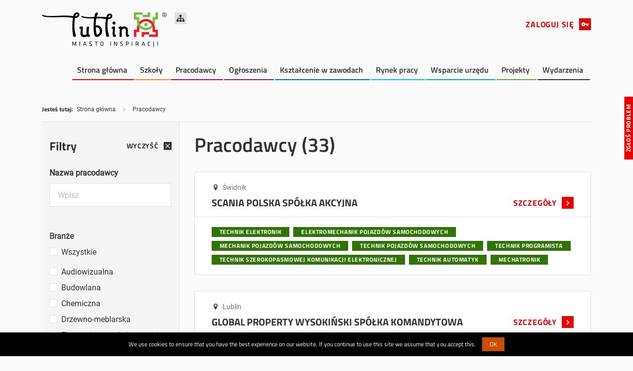

--- FILE ---
content_type: text/html; charset=UTF-8
request_url: https://zawodowcy.lublin.eu/employer
body_size: 6965
content:
<!DOCTYPE html>
<html lang="pl">
<head>
    <meta charset="utf-8">
    <meta http-equiv="X-UA-Compatible" content="IE=edge">
    <meta name="viewport" content="width=device-width, initial-scale=1">
    <meta name="author" content="Industi">
    <meta name="description"
          content="Lublin stawia na zawodowców – Platforma współpracy szkół zawodowych, uczniów, pracodawców i Gminy Lublin">
    <title>
            Pracodawcy
 – Platforma współpracy szkół zawodowych, uczniów, pracodawców i Gminy Lublin     </title>
    <link rel="manifest" href="/build/manifest.json">


            <link rel="stylesheet" href="/build/css/app.0d33209e.css">
    
    <!-- Google tag (gtag.js) -->
<script async src="https://www.googletagmanager.com/gtag/js?id=G-E1XZCMS5LB"></script>
<script>
  window.dataLayer = window.dataLayer || [];
  function gtag(){dataLayer.push(arguments);}
  gtag('js', new Date());

  gtag('config', 'G-E1XZCMS5LB');
</script>

<!-- Matomo -->
<script>
  var _paq = window._paq = window._paq || [];
  /* tracker methods like "setCustomDimension" should be called before "trackPageView" */
  _paq.push(['trackPageView']);
  _paq.push(['enableLinkTracking']);
  (function() {
    var u="https://matomo.lublin.eu/";
    _paq.push(['setTrackerUrl', u+'matomo.php']);
    _paq.push(['setSiteId', '11']);
    var d=document, g=d.createElement('script'), s=d.getElementsByTagName('script')[0];
    g.async=true; g.src=u+'matomo.js'; s.parentNode.insertBefore(g,s);
  })();
</script>
<!-- End Matomo Code -->


    <link rel="shortcut icon" type="image/png" href="/build/img/favicon.png">
</head>
<body data-input>

<div tabindex="-1">
    <ul class="skip-links no-style">
        <li><a href="#main-menu" class="inner">Przejdź do menu głównego</a></li>
        <li><a href="#main-content" class="inner">Przejdź do treści</a></li>
    </ul>

    <header class="site__header">
    <div class="site__header-content">
        <div class="container">
            <div class="site__header-top d-flex align-items-center align-items-lg-start justify-content-between">
                <div class="d-flex align-items-center align-items-md-start">
                    <a href="/"><img src="#" data-src="/build/img/logo.svg" alt="Strona główna - Platforma współpracy szkół zawodowych, biznesu i gminy Lublin"
                                                                class="lazy app-logo mr-3"></a>
                    <a href="#footer" class="app-icon-button sitemap-button js-anchor-link">
                        <img class="lazy" src="#" data-src="/build/img/icons/sitemap.svg" alt="Pokaż mapę strony">
                    </a>
                </div>
                <div class="d-flex justify-content-center">
                    <button type="button" class="app-menu-toggle js-toggle-menu d-lg-none"
                            aria-label="Pokaż menu">
                        <span></span><span></span><span></span>
                    </button>
                                            <a href="/login"
                           class="app-button d-none d-lg-flex"
                           title="Zaloguj się">
                            Zaloguj się
                            <span class="icon"><img class="lazy" src="#" data-src="/build/img/icons/key.svg" alt="Ikona"></span>
                        </a>
                                    </div>
            </div>
            <nav id="main-menu" class="site__header-nav"
                 tabindex="-1">
                <ul>
                    <li class="nav-item">
                        <a href="/">Strona główna</a>
                    </li>
                    <li class="nav-item">
                        <a href="/facility">Szkoły</a>
                    </li>
                    <li class="nav-item">
                        <a href="/employer">Pracodawcy</a>
                    </li>
                    <li class="nav-item">
                        <a href="/announcement">Ogłoszenia</a>
                    </li>
                    <li class="nav-item has-sub-menu">
                        <a href="#"
                           aria-expanded="false"
                           aria-haspopup="true">Kształcenie w zawodach</a>
                        <ul class="sub-menu" aria-expanded="false">
                            <li><a href="/education_system">Kształcenie
                                    w zawodach</a></li>
                            <li><a href="/profession/">Spis zawodów</a>
                            </li>
                        </ul>
                    </li>
                    <li class="nav-item">
                        <a href="/labor_market">Rynek pracy</a>
                    </li>
                    <li class="nav-item">
                        <a href="/office-support">Wsparcie urzędu</a>
                    </li>
                    <li class="nav-item">
                        <a href="/project">Projekty</a>
                    </li>
                    <li class="nav-item">
                        <a href="/event">Wydarzenia</a>
                    </li>
                    <li class="nav-item d-lg-none ">
                                                <a href="/login"
                           class="app-button menu-last-item"
                           title="Zaloguj się">
                            Zaloguj się
                            <span class="icon"><img class="lazy" src="#" data-src="/build/img/icons/key.svg" alt="Icon"></span>
                        </a>
                                            </li>
                </ul>
            </nav>
        </div>
    </div>
</header>

    <main id="main-content" class="site__main"
          tabindex="-1">
            <div class="container">
        <nav aria-label="breadcrumb"
             class="app__breadcrumb mb-3">
            <b class="font-primary mr-2">Jesteś tutaj:</b>
            <ol class="no-style">
                <li class="app__breadcrumb-item"><a href="/" title="Strona główna">Strona główna</a></li>
                <li class="app__breadcrumb-item active" aria-current="page">Pracodawcy</li>
            </ol>
        </nav>
    </div>

    <div>
        <div class="container">
            <div class="section__page row m-0">
                <div class="col-md-3 p-0">
                    <aside class="sidebar sidebar-left">
                        <div class="sidebar__m-header">Filtry</div>
                        <div class="sidebar__content">
                            <form name="employer_filter_form" method="get">
                            <div class="d-flex align-items-center justify-content-between mb-4">
                                <div class="sidebar__title">Filtry</div>
                                <button type="button" class="app-button clear-filters app-sm" data-color="secondary">
                                    Wyczyść
                                    <span class="icon"><svg role="img" width="16" height="16" viewBox="0 0 16 16" fill="none" xmlns="http://www.w3.org/2000/svg">
        <path d="M12.6668 4.27334L11.7268 3.33334L8.00016 7.06001L4.2735 3.33334L3.3335 4.27334L7.06016 8.00001L3.3335 11.7267L4.2735 12.6667L8.00016 8.94001L11.7268 12.6667L12.6668 11.7267L8.94016 8.00001L12.6668 4.27334Z"/>
</svg>
</span>
                                </button>
                            </div>
                            <div class="mb-5">
                                <div class="form-group"><label for="employer_filter_form_name">Nazwa pracodawcy</label><input type="text" id="employer_filter_form_name" name="employer_filter_form[name]" placeholder="Wpisz" autocomplete="organization" class="form-control" /></div>
                            </div>
                            <div class="mb-4 js-all-wrapper js-advertisement-filter-form-profession-container">
                                <b class="d-block font-secondary mb-2">Branże</b>
                                <div class="app-checkbox mb-2">
                                    <div class="form-group">
                                        <div class="form-check">
                                            <input type="checkbox" id="js-all-2" class="js-all-checkbox">
                                            <label for="js-all-2">Wszystkie</label>
                                        </div>
                                    </div>
                                </div>

                                <div class="sidebar__overflow js-all-checkboxs">
                                    <div class="app-checkbox">
                                        <legend class="sr-only col-form-label">Branże</legend>
                                        <fieldset class="form-group"><div id="employer_filter_form_laborIndustries"><div class="form-check">        <input type="checkbox" id="employer_filter_form_laborIndustries_1" name="employer_filter_form[laborIndustries][]" class="form-check-input" value="1" />
        <label class="form-check-label" for="employer_filter_form_laborIndustries_1">Audiowizualna</label></div><div class="form-check">        <input type="checkbox" id="employer_filter_form_laborIndustries_2" name="employer_filter_form[laborIndustries][]" class="form-check-input" value="2" />
        <label class="form-check-label" for="employer_filter_form_laborIndustries_2">Budowlana</label></div><div class="form-check">        <input type="checkbox" id="employer_filter_form_laborIndustries_3" name="employer_filter_form[laborIndustries][]" class="form-check-input" value="3" />
        <label class="form-check-label" for="employer_filter_form_laborIndustries_3">Chemiczna</label></div><div class="form-check">        <input type="checkbox" id="employer_filter_form_laborIndustries_4" name="employer_filter_form[laborIndustries][]" class="form-check-input" value="4" />
        <label class="form-check-label" for="employer_filter_form_laborIndustries_4">Drzewno-meblarska</label></div><div class="form-check">        <input type="checkbox" id="employer_filter_form_laborIndustries_5" name="employer_filter_form[laborIndustries][]" class="form-check-input" value="5" />
        <label class="form-check-label" for="employer_filter_form_laborIndustries_5">Ekonomiczno-administracyjna</label></div><div class="form-check">        <input type="checkbox" id="employer_filter_form_laborIndustries_6" name="employer_filter_form[laborIndustries][]" class="form-check-input" value="6" />
        <label class="form-check-label" for="employer_filter_form_laborIndustries_6">Elektroenergetyczna</label></div><div class="form-check">        <input type="checkbox" id="employer_filter_form_laborIndustries_7" name="employer_filter_form[laborIndustries][]" class="form-check-input" value="7" />
        <label class="form-check-label" for="employer_filter_form_laborIndustries_7">Elektroniczno-mechatroniczna</label></div><div class="form-check">        <input type="checkbox" id="employer_filter_form_laborIndustries_8" name="employer_filter_form[laborIndustries][]" class="form-check-input" value="8" />
        <label class="form-check-label" for="employer_filter_form_laborIndustries_8">Fryzjersko-kosmetyczna</label></div><div class="form-check">        <input type="checkbox" id="employer_filter_form_laborIndustries_9" name="employer_filter_form[laborIndustries][]" class="form-check-input" value="9" />
        <label class="form-check-label" for="employer_filter_form_laborIndustries_9">Handlowa</label></div><div class="form-check">        <input type="checkbox" id="employer_filter_form_laborIndustries_10" name="employer_filter_form[laborIndustries][]" class="form-check-input" value="10" />
        <label class="form-check-label" for="employer_filter_form_laborIndustries_10">Hotelarsko-gastronomiczno-turystyczna</label></div><div class="form-check">        <input type="checkbox" id="employer_filter_form_laborIndustries_11" name="employer_filter_form[laborIndustries][]" class="form-check-input" value="11" />
        <label class="form-check-label" for="employer_filter_form_laborIndustries_11">Mechaniczna</label></div><div class="form-check">        <input type="checkbox" id="employer_filter_form_laborIndustries_12" name="employer_filter_form[laborIndustries][]" class="form-check-input" value="12" />
        <label class="form-check-label" for="employer_filter_form_laborIndustries_12">Mechaniki precyzyjnej</label></div><div class="form-check">        <input type="checkbox" id="employer_filter_form_laborIndustries_13" name="employer_filter_form[laborIndustries][]" class="form-check-input" value="13" />
        <label class="form-check-label" for="employer_filter_form_laborIndustries_13">Motoryzacyjna</label></div><div class="form-check">        <input type="checkbox" id="employer_filter_form_laborIndustries_14" name="employer_filter_form[laborIndustries][]" class="form-check-input" value="14" />
        <label class="form-check-label" for="employer_filter_form_laborIndustries_14">Ogrodnicza</label></div><div class="form-check">        <input type="checkbox" id="employer_filter_form_laborIndustries_15" name="employer_filter_form[laborIndustries][]" class="form-check-input" value="15" />
        <label class="form-check-label" for="employer_filter_form_laborIndustries_15">Opieki zdrowotnej</label></div><div class="form-check">        <input type="checkbox" id="employer_filter_form_laborIndustries_16" name="employer_filter_form[laborIndustries][]" class="form-check-input" value="16" />
        <label class="form-check-label" for="employer_filter_form_laborIndustries_16">Poligraficzna</label></div><div class="form-check">        <input type="checkbox" id="employer_filter_form_laborIndustries_17" name="employer_filter_form[laborIndustries][]" class="form-check-input" value="17" />
        <label class="form-check-label" for="employer_filter_form_laborIndustries_17">Pomocy społecznej</label></div><div class="form-check">        <input type="checkbox" id="employer_filter_form_laborIndustries_18" name="employer_filter_form[laborIndustries][]" class="form-check-input" value="18" />
        <label class="form-check-label" for="employer_filter_form_laborIndustries_18">Przemysłu mody</label></div><div class="form-check">        <input type="checkbox" id="employer_filter_form_laborIndustries_19" name="employer_filter_form[laborIndustries][]" class="form-check-input" value="19" />
        <label class="form-check-label" for="employer_filter_form_laborIndustries_19">Spedycyjno-logistyczna</label></div><div class="form-check">        <input type="checkbox" id="employer_filter_form_laborIndustries_20" name="employer_filter_form[laborIndustries][]" class="form-check-input" value="20" />
        <label class="form-check-label" for="employer_filter_form_laborIndustries_20">Spożywcza</label></div><div class="form-check">        <input type="checkbox" id="employer_filter_form_laborIndustries_21" name="employer_filter_form[laborIndustries][]" class="form-check-input" value="21" />
        <label class="form-check-label" for="employer_filter_form_laborIndustries_21">Teleinformatyczna</label></div><div class="form-check">        <input type="checkbox" id="employer_filter_form_laborIndustries_22" name="employer_filter_form[laborIndustries][]" class="form-check-input" value="22" />
        <label class="form-check-label" for="employer_filter_form_laborIndustries_22">Transportu kolejowego</label></div></div></fieldset>
                                    </div>
                                </div>
                            </div>
                            <div class="d-flex justify-content-center">
                                <button type="submit" class="app-button"
                                        data-color="success">
                                    Zastosuj filtry
                                    <span class="icon"><img class="lazy" src="#" data-src="/build/img/icons/search.svg" alt="Wyszukaj"></span>
                                </button>
                            </div>
                            </form>
                        </div>
                    </aside>
                </div>
                <div class="col-md-9 p-0">
                    <div class="page__content pr-0">
                                                                            <h1 class="section-title mb-4">Pracodawcy (33)</h1>

                                                            <div class="app-card">
                                    <a href="/employer/scania-polska-spolka-akcyjna" title="Szczegóły SCANIA POLSKA SPÓŁKA AKCYJNA"
                                       class="app-card__link">
                                        <div class="app-card__header">
                                            <div class="app-card__header-info">
                                                <img class="lazy" src="#" data-src="/build/img/icons/location-pin.svg" alt="Pin">
                                                Świdnik
                                            </div>

                                            <div class="d-flex align-items-start justify-content-between">
                                                <h2 class="h5 mb-0">SCANIA POLSKA SPÓŁKA AKCYJNA</h2>
                                                <div class="app-button">Szczegóły
                                                    <span class="icon"><svg  width="15" height="15" viewBox="0 0 15 18" fill="none" xmlns="http://www.w3.org/2000/svg"
    >
        <path d="M5.36877 12.3688L8.23127 9.5L5.36877 6.63125L6.25002 5.75L10 9.5L6.25002 13.25L5.36877 12.3688Z"/>
</svg>
</span>
                                                </div>
                                            </div>
                                        </div>
                                    </a>
                                                                            <div class="app-card__body has-padding">
                                                                                            <a href="/profession/technik-elektronik">
    <div class="app-tag">Technik elektronik</div>
</a>

                                                                                            <a href="/profession/elektromechanik-pojazdow-samocho">
    <div class="app-tag">Elektromechanik pojazdów samochodowych</div>
</a>

                                                                                            <a href="/profession/mechanik-pojazdow-samochodowych">
    <div class="app-tag">Mechanik pojazdów samochodowych</div>
</a>

                                                                                            <a href="/profession/technik-pojazdow-samochodowych">
    <div class="app-tag">Technik pojazdów samochodowych</div>
</a>

                                                                                            <a href="/profession/technik-programista">
    <div class="app-tag">Technik programista</div>
</a>

                                                                                            <a href="/profession/technik-szerokopasmowej-komunika">
    <div class="app-tag">Technik szerokopasmowej komunikacji elektronicznej</div>
</a>

                                                                                            <a href="/profession/technik-automatyk">
    <div class="app-tag">Technik automatyk</div>
</a>

                                                                                            <a href="/profession/mechatronik">
    <div class="app-tag">Mechatronik</div>
</a>

                                                                                    </div>
                                                                    </div>
                                                            <div class="app-card">
                                    <a href="/employer/global-property-wysokinski-spolk" title="Szczegóły GLOBAL PROPERTY WYSOKIŃSKI SPÓŁKA KOMANDYTOWA"
                                       class="app-card__link">
                                        <div class="app-card__header">
                                            <div class="app-card__header-info">
                                                <img class="lazy" src="#" data-src="/build/img/icons/location-pin.svg" alt="Pin">
                                                Lublin
                                            </div>

                                            <div class="d-flex align-items-start justify-content-between">
                                                <h2 class="h5 mb-0">GLOBAL PROPERTY WYSOKIŃSKI SPÓŁKA KOMANDYTOWA</h2>
                                                <div class="app-button">Szczegóły
                                                    <span class="icon"><svg  width="15" height="15" viewBox="0 0 15 18" fill="none" xmlns="http://www.w3.org/2000/svg"
    >
        <path d="M5.36877 12.3688L8.23127 9.5L5.36877 6.63125L6.25002 5.75L10 9.5L6.25002 13.25L5.36877 12.3688Z"/>
</svg>
</span>
                                                </div>
                                            </div>
                                        </div>
                                    </a>
                                                                            <div class="app-card__body has-padding">
                                                                                            <a href="/profession/kucharz">
    <div class="app-tag">Kucharz</div>
</a>

                                                                                    </div>
                                                                    </div>
                                                            <div class="app-card">
                                    <a href="/employer/permedia-spolka-z-ograniczona-od" title="Szczegóły PERMEDIA SPÓŁKA Z OGRANICZONĄ ODPOWIEDZIALNOŚCIĄ"
                                       class="app-card__link">
                                        <div class="app-card__header">
                                            <div class="app-card__header-info">
                                                <img class="lazy" src="#" data-src="/build/img/icons/location-pin.svg" alt="Pin">
                                                Lublin
                                            </div>

                                            <div class="d-flex align-items-start justify-content-between">
                                                <h2 class="h5 mb-0">PERMEDIA SPÓŁKA Z OGRANICZONĄ ODPOWIEDZIALNOŚCIĄ</h2>
                                                <div class="app-button">Szczegóły
                                                    <span class="icon"><svg  width="15" height="15" viewBox="0 0 15 18" fill="none" xmlns="http://www.w3.org/2000/svg"
    >
        <path d="M5.36877 12.3688L8.23127 9.5L5.36877 6.63125L6.25002 5.75L10 9.5L6.25002 13.25L5.36877 12.3688Z"/>
</svg>
</span>
                                                </div>
                                            </div>
                                        </div>
                                    </a>
                                                                            <div class="app-card__body has-padding">
                                                                                            <a href="/profession/elektryk">
    <div class="app-tag">Elektryk</div>
</a>

                                                                                            <a href="/profession/technik-elektryk">
    <div class="app-tag">Technik elektryk</div>
</a>

                                                                                            <a href="/profession/technik-mechanik">
    <div class="app-tag">Technik mechanik</div>
</a>

                                                                                    </div>
                                                                    </div>
                                                            <div class="app-card">
                                    <a href="/employer/dziewulski-development-spolka-z-" title="Szczegóły DZIEWULSKI DEVELOPMENT SPÓŁKA Z OGRANICZONĄ ODPOWIEDZIALNOŚCIĄ"
                                       class="app-card__link">
                                        <div class="app-card__header">
                                            <div class="app-card__header-info">
                                                <img class="lazy" src="#" data-src="/build/img/icons/location-pin.svg" alt="Pin">
                                                Lublin
                                            </div>

                                            <div class="d-flex align-items-start justify-content-between">
                                                <h2 class="h5 mb-0">DZIEWULSKI DEVELOPMENT SPÓŁKA Z OGRANICZONĄ ODPOWIEDZIALNOŚCIĄ</h2>
                                                <div class="app-button">Szczegóły
                                                    <span class="icon"><svg  width="15" height="15" viewBox="0 0 15 18" fill="none" xmlns="http://www.w3.org/2000/svg"
    >
        <path d="M5.36877 12.3688L8.23127 9.5L5.36877 6.63125L6.25002 5.75L10 9.5L6.25002 13.25L5.36877 12.3688Z"/>
</svg>
</span>
                                                </div>
                                            </div>
                                        </div>
                                    </a>
                                                                            <div class="app-card__body has-padding">
                                                                                            <a href="/profession/elektryk">
    <div class="app-tag">Elektryk</div>
</a>

                                                                                            <a href="/profession/technik-elektryk">
    <div class="app-tag">Technik elektryk</div>
</a>

                                                                                            <a href="/profession/technik-elektronik">
    <div class="app-tag">Technik elektronik</div>
</a>

                                                                                            <a href="/profession/technik-automatyk">
    <div class="app-tag">Technik automatyk</div>
</a>

                                                                                    </div>
                                                                    </div>
                                                            <div class="app-card">
                                    <a href="/employer/foodcom-spolka-akcyjna" title="Szczegóły FOODCOM SPÓŁKA AKCYJNA"
                                       class="app-card__link">
                                        <div class="app-card__header">
                                            <div class="app-card__header-info">
                                                <img class="lazy" src="#" data-src="/build/img/icons/location-pin.svg" alt="Pin">
                                                Warszawa
                                            </div>

                                            <div class="d-flex align-items-start justify-content-between">
                                                <h2 class="h5 mb-0">FOODCOM SPÓŁKA AKCYJNA</h2>
                                                <div class="app-button">Szczegóły
                                                    <span class="icon"><svg  width="15" height="15" viewBox="0 0 15 18" fill="none" xmlns="http://www.w3.org/2000/svg"
    >
        <path d="M5.36877 12.3688L8.23127 9.5L5.36877 6.63125L6.25002 5.75L10 9.5L6.25002 13.25L5.36877 12.3688Z"/>
</svg>
</span>
                                                </div>
                                            </div>
                                        </div>
                                    </a>
                                                                            <div class="app-card__body has-padding">
                                                                                            <a href="/profession/technik-handlowiec">
    <div class="app-tag">Technik handlowiec</div>
</a>

                                                                                    </div>
                                                                    </div>
                                                            <div class="app-card">
                                    <a href="/employer/simba-group-spolka-z-ograniczona" title="Szczegóły SIMBA GROUP SPÓŁKA Z OGRANICZONĄ ODPOWIEDZIALNOŚCIĄ"
                                       class="app-card__link">
                                        <div class="app-card__header">
                                            <div class="app-card__header-info">
                                                <img class="lazy" src="#" data-src="/build/img/icons/location-pin.svg" alt="Pin">
                                                Lublin
                                            </div>

                                            <div class="d-flex align-items-start justify-content-between">
                                                <h2 class="h5 mb-0">SIMBA GROUP SPÓŁKA Z OGRANICZONĄ ODPOWIEDZIALNOŚCIĄ</h2>
                                                <div class="app-button">Szczegóły
                                                    <span class="icon"><svg  width="15" height="15" viewBox="0 0 15 18" fill="none" xmlns="http://www.w3.org/2000/svg"
    >
        <path d="M5.36877 12.3688L8.23127 9.5L5.36877 6.63125L6.25002 5.75L10 9.5L6.25002 13.25L5.36877 12.3688Z"/>
</svg>
</span>
                                                </div>
                                            </div>
                                        </div>
                                    </a>
                                                                            <div class="app-card__body has-padding">
                                                                                            <a href="/profession/slusarz">
    <div class="app-tag">Ślusarz</div>
</a>

                                                                                            <a href="/profession/technik-spawalnictwa">
    <div class="app-tag">Technik spawalnictwa</div>
</a>

                                                                                    </div>
                                                                    </div>
                                                            <div class="app-card">
                                    <a href="/employer/plastic-omnium-auto-inergy-polan" title="Szczegóły PLASTIC OMNIUM AUTO INERGY POLAND SPÓŁKA Z OGRANICZONĄ ODPOWIEDZIALNOŚCIĄ"
                                       class="app-card__link">
                                        <div class="app-card__header">
                                            <div class="app-card__header-info">
                                                <img class="lazy" src="#" data-src="/build/img/icons/location-pin.svg" alt="Pin">
                                                Lublin
                                            </div>

                                            <div class="d-flex align-items-start justify-content-between">
                                                <h2 class="h5 mb-0">PLASTIC OMNIUM AUTO INERGY POLAND SPÓŁKA Z OGRANICZONĄ ODPOWIEDZIALNOŚCIĄ</h2>
                                                <div class="app-button">Szczegóły
                                                    <span class="icon"><svg  width="15" height="15" viewBox="0 0 15 18" fill="none" xmlns="http://www.w3.org/2000/svg"
    >
        <path d="M5.36877 12.3688L8.23127 9.5L5.36877 6.63125L6.25002 5.75L10 9.5L6.25002 13.25L5.36877 12.3688Z"/>
</svg>
</span>
                                                </div>
                                            </div>
                                        </div>
                                    </a>
                                                                            <div class="app-card__body has-padding">
                                                                                            <a href="/profession/technik-elektronik">
    <div class="app-tag">Technik elektronik</div>
</a>

                                                                                            <a href="/profession/technik-mechatronik">
    <div class="app-tag">Technik mechatronik</div>
</a>

                                                                                    </div>
                                                                    </div>
                                                            <div class="app-card">
                                    <a href="/employer/tchorzewski-serwis" title="Szczegóły TCHÓRZEWSKI SERWIS"
                                       class="app-card__link">
                                        <div class="app-card__header">
                                            <div class="app-card__header-info">
                                                <img class="lazy" src="#" data-src="/build/img/icons/location-pin.svg" alt="Pin">
                                                Lublin
                                            </div>

                                            <div class="d-flex align-items-start justify-content-between">
                                                <h2 class="h5 mb-0">TCHÓRZEWSKI SERWIS</h2>
                                                <div class="app-button">Szczegóły
                                                    <span class="icon"><svg  width="15" height="15" viewBox="0 0 15 18" fill="none" xmlns="http://www.w3.org/2000/svg"
    >
        <path d="M5.36877 12.3688L8.23127 9.5L5.36877 6.63125L6.25002 5.75L10 9.5L6.25002 13.25L5.36877 12.3688Z"/>
</svg>
</span>
                                                </div>
                                            </div>
                                        </div>
                                    </a>
                                                                            <div class="app-card__body has-padding">
                                                                                            <a href="/profession/monter-sieci-i-instalacji-sanita">
    <div class="app-tag">Monter sieci i instalacji sanitarnych</div>
</a>

                                                                                            <a href="/profession/technik-inzynierii-sanitarnej">
    <div class="app-tag">Technik inżynierii sanitarnej</div>
</a>

                                                                                            <a href="/profession/technik-urzadzen-i-systemow-ener">
    <div class="app-tag">Technik urządzeń i systemów energetyki odnawialnej</div>
</a>

                                                                                            <a href="/profession/technik-elektronik">
    <div class="app-tag">Technik elektronik</div>
</a>

                                                                                    </div>
                                                                    </div>
                                                            <div class="app-card">
                                    <a href="/employer/termeco-tchorzewscy-spolka-jawna" title="Szczegóły TERMECO TCHÓRZEWSCY SPÓŁKA JAWNA"
                                       class="app-card__link">
                                        <div class="app-card__header">
                                            <div class="app-card__header-info">
                                                <img class="lazy" src="#" data-src="/build/img/icons/location-pin.svg" alt="Pin">
                                                Lublin
                                            </div>

                                            <div class="d-flex align-items-start justify-content-between">
                                                <h2 class="h5 mb-0">TERMECO TCHÓRZEWSCY SPÓŁKA JAWNA</h2>
                                                <div class="app-button">Szczegóły
                                                    <span class="icon"><svg  width="15" height="15" viewBox="0 0 15 18" fill="none" xmlns="http://www.w3.org/2000/svg"
    >
        <path d="M5.36877 12.3688L8.23127 9.5L5.36877 6.63125L6.25002 5.75L10 9.5L6.25002 13.25L5.36877 12.3688Z"/>
</svg>
</span>
                                                </div>
                                            </div>
                                        </div>
                                    </a>
                                                                            <div class="app-card__body has-padding">
                                                                                            <a href="/profession/monter-sieci-i-instalacji-sanita">
    <div class="app-tag">Monter sieci i instalacji sanitarnych</div>
</a>

                                                                                            <a href="/profession/technik-budownictwa">
    <div class="app-tag">Technik budownictwa</div>
</a>

                                                                                            <a href="/profession/technik-inzynierii-sanitarnej">
    <div class="app-tag">Technik inżynierii sanitarnej</div>
</a>

                                                                                    </div>
                                                                    </div>
                                                            <div class="app-card">
                                    <a href="/employer/m-s-drawex-spolka-z-ograniczona-" title="Szczegóły M.S. &quot;DRAWEX&quot; SPÓŁKA Z OGRANICZONĄ ODPOWIEDZIALNOŚCIĄ"
                                       class="app-card__link">
                                        <div class="app-card__header">
                                            <div class="app-card__header-info">
                                                <img class="lazy" src="#" data-src="/build/img/icons/location-pin.svg" alt="Pin">
                                                Lublin
                                            </div>

                                            <div class="d-flex align-items-start justify-content-between">
                                                <h2 class="h5 mb-0">M.S. &quot;DRAWEX&quot; SPÓŁKA Z OGRANICZONĄ ODPOWIEDZIALNOŚCIĄ</h2>
                                                <div class="app-button">Szczegóły
                                                    <span class="icon"><svg  width="15" height="15" viewBox="0 0 15 18" fill="none" xmlns="http://www.w3.org/2000/svg"
    >
        <path d="M5.36877 12.3688L8.23127 9.5L5.36877 6.63125L6.25002 5.75L10 9.5L6.25002 13.25L5.36877 12.3688Z"/>
</svg>
</span>
                                                </div>
                                            </div>
                                        </div>
                                    </a>
                                                                            <div class="app-card__body has-padding">
                                                                                            <a href="/profession/monter-sieci-i-instalacji-sanita">
    <div class="app-tag">Monter sieci i instalacji sanitarnych</div>
</a>

                                                                                            <a href="/profession/technik-inzynierii-sanitarnej">
    <div class="app-tag">Technik inżynierii sanitarnej</div>
</a>

                                                                                            <a href="/profession/technik-elektronik">
    <div class="app-tag">Technik elektronik</div>
</a>

                                                                                            <a href="/profession/technik-mechatronik">
    <div class="app-tag">Technik mechatronik</div>
</a>

                                                                                    </div>
                                                                    </div>
                                                            <nav>
        <ul class="pagination mt-5">

                            <li class="page-item disabled">
                    <span class="page-link">
                        <svg width="16" height="16" viewBox="0 0 16 16" fill="none" xmlns="http://www.w3.org/2000/svg">
        <path d="M10 5.38125L7.1375 8.25L10 11.1188L9.11875 12L5.36875 8.25L9.11875 4.5L10 5.38125Z"/>
</svg>
                        <span class="ml-1 d-none d-md-inline-block">Poprzednia</span>
                    </span>
                </li>
            
            
                                                <li class="page-item active">
                        <span class="page-link">1</span>
                    </li>
                
                                                <li class="page-item">
                        <a href="/employer?page=2" class="page-link">2</a>
                    </li>
                
                                                <li class="page-item">
                        <a href="/employer?page=3" class="page-link">3</a>
                    </li>
                
                                                <li class="page-item">
                        <a href="/employer?page=4" class="page-link">4</a>
                    </li>
                
            
            
                            <li class="page-item">
                    <a rel="next" class="page-link" href="/employer?page=2">
                        <span class="mr-1 d-none d-md-inline-block">Następna</span>
                        <svg  width="15" height="15" viewBox="0 0 15 18" fill="none" xmlns="http://www.w3.org/2000/svg"
    >
        <path d="M5.36877 12.3688L8.23127 9.5L5.36877 6.63125L6.25002 5.75L10 9.5L6.25002 13.25L5.36877 12.3688Z"/>
</svg>
                    </a>
                </li>
                    </ul>
    </nav>

                                            </div>
                </div>
            </div>
        </div>
    </div>

        <div class="app__contact-modal">
    <button type="button"
            class="app__contact-btn js-contact-modal"
            data-url="/issue/new"
            aria-label="Pokaż formularz zgłaszania problemu">Zgłoś problem</button>
    <div class="app__contact-content" tabindex="-1">
        <button type="button" class="app__contact-close app-icon-button js-contact-modal"
                aria-label="Zamknij formularz zgłaszania problemu"
                data-color="secondary">
            <svg role="img" width="16" height="16" viewBox="0 0 16 16" fill="none" xmlns="http://www.w3.org/2000/svg">
            <title>Znak X</title>
        <path d="M12.6668 4.27334L11.7268 3.33334L8.00016 7.06001L4.2735 3.33334L3.3335 4.27334L7.06016 8.00001L3.3335 11.7267L4.2735 12.6667L8.00016 8.94001L11.7268 12.6667L12.6668 11.7267L8.94016 8.00001L12.6668 4.27334Z"/>
</svg>
        </button>
        <h3 class="text-bold h4">Masz uwagi, propozycje a może znalazłaś/-eś błąd?</h3>
        <p>Skontaktuj się z nami poprzez ten formularz kontaktowy.</p>
        <div class="app__contact-form pt-4">...</div>
    </div>
</div>
<div class="contact-modal-successful-response d-none">
    Twoja wiadomość została wysłana.
Dziękujemy za czynny udział w ulepszaniu portalu.
</div>


    </main>
</div>

<footer id="footer" class="site__footer">
    <div class="container pb-5">
        <div class="row pb-5 mb-5">
            <div class="col-md-6 mb-4 mb-md-0">
                <h3 class="site__footer-title">
                    <span class="app-angle mr-2" data-color="success"></span>
                    Mapa serwisu
                </h3>
                <nav class="site__footer-menu">
                    <div class="row">
                        <div class="col-6">
                            <ul>
                                <li><a href="/">Strona główna</a></li>
                                <li><a href="/facility">Szkoły</a></li>
                                <li><a href="/employer">Pracodawcy</a></li>
                                <li><a href="/announcement">Ogłoszenia</a></li>
                                <li><a href="/education_system">Kształcenie w zawodach</a></li>
                                <li><a href="/profession/">Spis zawodów</a></li>
                            </ul>
                        </div>
                        <div class="col-6">
                            <ul>
                                <li><a href="/labor_market">Rynek pracy</a></li>
                                <li><a href="/office-support">Wsparcie urzędu</a></li>
                                <li><a href="/project">Projekty</a></li>
                                <li><a href="/event">Wydarzenia</a></li>
                                <li><a href="/login">Zaloguj się</a></li>
                            </ul>
                        </div>
                    </div>
                </nav>
            </div>
            <div class="col-md-6">
                <h3 class="site__footer-title">
                    <span class="app-angle mr-2" data-color="warn"></span>
                    Polityki i regulaminy
                </h3>
                <nav class="site__footer-menu">
                    <div class="row">
                        <div class="col-12">
                            <ul>
                                <li><a href="/policy-terms/regulations-of-use-website">Regulamin korzystania z serwisu internetowego</a></li>
                                <li><a href="/policy-terms/information-clauses">Klauzula informacyjna</a></li>
                                <li><a href="/policy-terms/privacy-policy-and-cookie-policy">Polityka prywatności i plików cookie</a></li>
                                <li><a href="/policy-terms/information_online_communication">Informacja o szczególnych zagrożeniach związanych z korzystaniem z usługi świadczonej drogą elektroniczną</a></li>
                                <li><a href="/policy-terms/declaration-of-availability">Deklaracja dostępności</a></li>
                            </ul>
                        </div>
                    </div>
                </nav>
            </div>
        </div>
        <div class="d-flex">
            <div class="pr-3 mb-3 mb-md-0">
                <img data-src="/build/img/logo-um.svg"
                     class="site__footer-logo lazy" src="#"
                     alt="Urząd Miasta Lublin">
            </div>
            <div class="flex-grow-1">
                <div class="d-flex flex-wrap">
                    <div class="flex-grow-1">
                        <p>&copy; 2026 Urząd Miasta Lublin<br>
                            Siedziba władz Urzędu Miasta Lublin: 20-109 Lublin, plac Króla Władysława Łokietka 1 | Biuro Obsługi Mieszkańców: tel. 81 466 1000 fax 81 466 1001</p>
                        <p>W celu świadczenia usług na najwyższym poziomie stosujemy pliki cookies. Korzystanie z serwisu lublin.eu oznacza, że będą one zamieszczane w Twoim<br>
                            urządzeniu. W każdym momencie możesz dokonać zmiany ustawień Twojej przeglądarki. Więcej informacji w <a href="/policy-terms/privacy-policy-and-cookie-policy" title="Polityka cookies" class="text-success">Polityce cookies.</a></p>
                    </div>
                    <div class="text-right">
                        Realizacja: <a href="https://industi.com/" target="_blank" title="Realizacja Industi">Industi <span class="sr-only">Otwiera się w nowym oknie.</span></a>
                    </div>
                </div>
            </div>
        </div>
    </div>
    <div class="site__footer-bottom pb-4">
        <div class="container">
            <div class="d-flex align-items-center justify-content-center justify-content-lg-between mb-4 pt-4">
                <div class="pr-3 pr-lg-0"><img class="lazy" src="#" data-src="/build/img/unia/1.png" alt="Fundusze Europejskie"></div>
                    <div class="pr-3 pr-lg-0"><img class="lazy" src="#" data-src="/build/img/unia/2.png" alt="Rzeczpospolita Polska"></div>
                    <div class="pr-3 pr-lg-0"><img class="lazy" src="#" data-src="/build/img/unia/3.png" alt="Lubelskie"></div>
                    <div><img class="lazy" src="#" data-src="/build/img/unia/4.png" alt="Unia Europejska"></div>
                </div>
            <div class="text-bold text-center">Projekt "Lublin stawia na zawodowców" jest współfinansowany ze środków Europejskiego Funduszu Społecznego w ramach<br> Regionalnego Programu Operacyjnego Województwa Lubelskiego na lata 2014-2020</div>
        </div>
    </div>
    <button title="Przejdź do góry" class="btn-to-header">
        <svg width="24" height="24" viewBox="0 0 24 24" fill="none" xmlns="http://www.w3.org/2000/svg">
    <path d="M8.07187 9L12.375 13.2937L16.6781 9L18 10.3219L12.375 15.9469L6.75 10.3219L8.07187 9Z" fill="white"/>
</svg>

    </button>
</footer>

<div id="default-modal-wrapper"></div>

    <script src="/build/js/app.d632209f.js"></script>
    <script>
    const cookieMessage = 'W celu świadczenia usług na najwyższym poziomie stosujemy pliki cookies. Korzystanie z platformy zawodowcy.lublin.eu oznacza, że będą one zamieszczane w Twoim urządzeniu. W każdym momencie możesz dokonać zmiany ustawień Twojej przeglądarki. Więcej informacji znajdziesz w Polityce prywatności.'
</script>
<script src="/build/cookie-notice.85a8dd79.js"></script>

</body>
</html>


--- FILE ---
content_type: image/svg+xml
request_url: https://zawodowcy.lublin.eu/build/img/icons/key.svg
body_size: 539
content:
<svg width="16" height="8" viewBox="0 0 16 8" fill="none" xmlns="http://www.w3.org/2000/svg">
<path d="M8.43329 2.66667C7.88663 1.11333 6.40663 0 4.66663 0C2.45996 0 0.666626 1.79333 0.666626 4C0.666626 6.20667 2.45996 8 4.66663 8C6.40663 8 7.88663 6.88667 8.43329 5.33333H11.3333V8H14V5.33333H15.3333V2.66667H8.43329ZM4.66663 5.33333C3.93329 5.33333 3.33329 4.73333 3.33329 4C3.33329 3.26667 3.93329 2.66667 4.66663 2.66667C5.39996 2.66667 5.99996 3.26667 5.99996 4C5.99996 4.73333 5.39996 5.33333 4.66663 5.33333Z" fill="white"/>
</svg>


--- FILE ---
content_type: image/svg+xml
request_url: https://zawodowcy.lublin.eu/build/images/arrow-right.c4d8ca67.svg
body_size: 226
content:
<svg width="15" height="15" viewBox="0 0 15 18" fill="none" xmlns="http://www.w3.org/2000/svg">
<path d="M5.36877 12.3688L8.23127 9.5L5.36877 6.63125L6.25002 5.75L10 9.5L6.25002 13.25L5.36877 12.3688Z" fill="#BDBDBD"/>
</svg>


--- FILE ---
content_type: application/javascript
request_url: https://zawodowcy.lublin.eu/build/cookie-notice.85a8dd79.js
body_size: 2343
content:
!function(e){var t={};function o(n){if(t[n])return t[n].exports;var i=t[n]={i:n,l:!1,exports:{}};return e[n].call(i.exports,i,i.exports,o),i.l=!0,i.exports}o.m=e,o.c=t,o.d=function(e,t,n){o.o(e,t)||Object.defineProperty(e,t,{enumerable:!0,get:n})},o.r=function(e){"undefined"!=typeof Symbol&&Symbol.toStringTag&&Object.defineProperty(e,Symbol.toStringTag,{value:"Module"}),Object.defineProperty(e,"__esModule",{value:!0})},o.t=function(e,t){if(1&t&&(e=o(e)),8&t)return e;if(4&t&&"object"==typeof e&&e&&e.__esModule)return e;var n=Object.create(null);if(o.r(n),Object.defineProperty(n,"default",{enumerable:!0,value:e}),2&t&&"string"!=typeof e)for(var i in e)o.d(n,i,function(t){return e[t]}.bind(null,i));return n},o.n=function(e){var t=e&&e.__esModule?function(){return e.default}:function(){return e};return o.d(t,"a",t),t},o.o=function(e,t){return Object.prototype.hasOwnProperty.call(e,t)},o.p="/build/",o(o.s="uGj3")}({"+3MP":function(e,t){!function(){"use strict";var e,t,o={messageLocales:{it:"Utilizziamo i cookie per essere sicuri che tu possa avere la migliore esperienza sul nostro sito. Se continui ad utilizzare questo sito assumiamo che tu ne sia felice.",en:"We use cookies to ensure that you have the best experience on our website. If you continue to use this site we assume that you accept this.",de:"Wir verwenden Cookies um sicherzustellen, dass Sie das beste Erlebnis auf unserer Website haben.",fr:"Nous utilisons des cookies afin d'être sûr que vous pouvez avoir la meilleure expérience sur notre site. Si vous continuez à utiliser ce site, nous supposons que vous acceptez.",pt:"Utilizamos cookies para garantir que você tenha a melhor experiência em nosso site. Se você continuar a usar este site, assumimos que você aceita isso."},cookieNoticePosition:"bottom",learnMoreLinkEnabled:!1,learnMoreLinkHref:"/cookie-banner-information.html",learnMoreLinkText:{it:"Saperne di più",en:"Learn more",de:"Mehr erfahren",fr:"En savoir plus",pt:"Saber mais"},buttonLocales:{en:"OK"},expiresIn:30,fontFamily:"inherit",buttonBgColor:"#ca5000",buttonTextColor:"#fff",noticeBgColor:"#000",noticeTextColor:"#fff",linkColor:"#009fdd",linkBgColor:"#000",linkTarget:"_blank",debug:!1};function n(e){var t=(navigator.userLanguage||navigator.language).substr(0,2);return e[t]?e[t]:e.en}function i(){return-1!=document.cookie.indexOf("cookie_notice")}function r(e,o,n,i,r){var a=document.createElement("div"),s=a.style;if(a.innerHTML=e+"&nbsp;",a.setAttribute("id","cookieNotice"),a.setAttribute("data-test-section","cookie-notice"),a.setAttribute("data-test-transitioning","false"),s.position="fixed","top"===r){var c=document.querySelector("body");t=c.style.paddingTop,s.top="0",c.style.paddingTop="48px"}else s.bottom="0";return s.left="0",s.right="0",s.background=o,s.color=n,s["z-index"]="999",s.padding="10px 5px",s["text-align"]="center",s["font-size"]="12px",s["line-height"]="28px",i&&(s.fontFamily=i),a}function a(e,t,o,n){var i=document.createElement("span"),r=i.style;return i.href="#",i.innerHTML=e,i.setAttribute("role","button"),i.className="confirm",i.setAttribute("data-test-action","dismiss-cookie-notice"),r.background=t,r.color=o,r["text-decoration"]="none",r.cursor="pointer",r.display="inline-block",r.padding="0 15px",r.margin="0 0 0 10px",n&&(r.fontFamily=n),i}function s(e,t,o,n,i){var r=document.createElement("a"),a=r.style;return r.href=t,r.textContent=e,r.title=e,r.target=o,r.className="learn-more",r.setAttribute("data-test-action","learn-more-link"),a.color=n,a.backgroundColor="transparent",a["text-decoration"]="underline",a.display="inline",r}function c(e){var t=new Date,o=new Date;o.setTime(t.getTime()+e),document.cookie="cookie_notice=1; expires="+o.toUTCString()+"; path=/;"}function u(e){e.style.opacity=1,e.setAttribute("data-test-transitioning","true"),function o(){if((e.style.opacity-=.1)<.01){if(void 0!==t)document.querySelector("body").style.paddingTop=t;document.body.removeChild(e)}else setTimeout(o,40)}()}function l(e,t){var o;for(o in t)t.hasOwnProperty(o)&&("object"==typeof e[o]?e[o]=l(e[o],t[o]):e[o]=t[o]);return e}document.addEventListener("DOMContentLoaded",(function(){e||new cookieNoticeJS})),window.cookieNoticeJS=function(){if(void 0===e&&(e=this,!i())){var t,d=document.querySelector("script[ data-cookie-notice ]");try{t=d?JSON.parse(d.getAttribute("data-cookie-notice")):{}}catch(e){console.error("data-cookie-notice JSON error:",d,e),t={}}var f=l(o,arguments[0]||t||{});f.debug&&console.warn("cookie-notice:",f);var p,m=n(f.messageLocales),b=r(m,f.noticeBgColor,f.noticeTextColor,f.fontFamily,f.cookieNoticePosition);if(f.learnMoreLinkEnabled){var g=n(f.learnMoreLinkText);p=s(g,f.learnMoreLinkHref,f.linkTarget,f.linkColor,f.linkBgColor)}var v=n(f.buttonLocales),k=a(v,f.buttonBgColor,f.buttonTextColor,f.fontFamily);k.addEventListener("click",(function(e){e.preventDefault(),c(60*parseInt(f.expiresIn+"",10)*1e3*60*24),u(b)}));var y=document.body.appendChild(b);p&&y.appendChild(p),y.appendChild(k)}}}()},uGj3:function(e,t,o){"use strict";o.r(t);o("+3MP");new cookieNoticeJS({messageLocales:{pl:cookieMessage},buttonLocales:{pl:"Rozumiem"}})}});

--- FILE ---
content_type: image/svg+xml
request_url: https://zawodowcy.lublin.eu/build/img/icons/sitemap.svg
body_size: 394
content:
<svg width="16" height="14" viewBox="0 0 16 14" fill="none" xmlns="http://www.w3.org/2000/svg">
<path d="M5.81818 0V4.2H7.27273V6.3H2.90909C2.10182 6.3 1.45455 6.923 1.45455 7.7V9.8H0V14H4.36364V9.8H2.90909V7.7H7.27273V9.8H5.81818V14H10.1818V9.8H8.72727V7.7H13.0909V9.8H11.6364V14H16V9.8H14.5455V7.7C14.5455 6.923 13.8982 6.3 13.0909 6.3H8.72727V4.2H10.1818V0H5.81818Z" fill="#323232"/>
</svg>


--- FILE ---
content_type: image/svg+xml
request_url: https://zawodowcy.lublin.eu/build/img/logo.svg
body_size: 16421
content:
<svg width="252" height="70" viewBox="0 0 252 70" fill="none" xmlns="http://www.w3.org/2000/svg">
<g clip-path="url(#clip0)">
<path d="M206.543 24.7802C206.543 25.4838 206.751 26.1717 207.139 26.7568C207.528 27.3419 208.08 27.7979 208.726 28.0672C209.372 28.3365 210.083 28.4069 210.769 28.2696C211.455 28.1324 212.085 27.7935 212.58 27.2959C213.074 26.7984 213.411 26.1644 213.548 25.4743C213.684 24.7841 213.614 24.0688 213.346 23.4187C213.079 22.7686 212.626 22.2129 212.044 21.822C211.463 21.431 210.779 21.2224 210.079 21.2224C209.142 21.2224 208.242 21.5972 207.579 22.2644C206.916 22.9316 206.543 23.8366 206.543 24.7802ZM213.792 0V4.87421H203.626V9.73062H218.708V0H213.792Z" fill="#72BF44"/>
<path d="M201.487 39.7942V49.5248H206.384V44.6506H216.551V39.7942H201.487Z" fill="#ED1C24"/>
<path d="M191.851 31.5934V34.9377H185.84V49.5248H190.737V39.7941H196.749V31.5934C196.749 28.0313 198.155 24.6152 200.658 22.0964C203.162 19.5776 206.557 18.1626 210.097 18.1626C213.638 18.1626 217.033 19.5776 219.536 22.0964C222.04 24.6152 223.446 28.0313 223.446 31.5934V39.7941H229.422V44.6506H216.551V49.5248H234.355V34.9377H228.344V31.5934C228.344 26.7244 226.421 22.0549 222.999 18.6121C219.578 15.1692 214.937 13.2351 210.097 13.2351C205.258 13.2351 200.617 15.1692 197.195 18.6121C193.773 22.0549 191.851 26.7244 191.851 31.5934Z" fill="#ED1C24"/>
<path d="M229.422 0V9.73062H223.428V17.9314C223.456 18.346 223.456 18.762 223.428 19.1766C224.978 20.787 226.213 22.6757 227.071 24.7446C227.97 22.5876 228.427 20.2703 228.414 17.9314V14.6048H234.426V0H229.422ZM210.08 31.1842C206.566 31.2032 203.188 29.8181 200.689 27.3332C198.189 24.8483 196.772 21.4668 196.749 17.9314V9.73062H190.737V4.87421H203.609V0H185.84V14.6048H191.833V17.9314C191.878 21.5886 193.006 25.1494 195.072 28.1587C197.138 31.1681 200.049 33.4893 203.433 34.8259C206.816 36.1626 210.519 36.4538 214.069 35.6626C217.618 34.8713 220.852 33.0334 223.358 30.3837C223.199 28.4051 222.594 26.4888 221.59 24.7802C220.394 26.7528 218.714 28.3819 216.71 29.51C214.706 30.6381 212.447 31.227 210.15 31.2198L210.08 31.1842Z" fill="#72BF44"/>
<path d="M62.3238 60.8564L62.1646 67.5985H61.1569L61.4221 59.3266H62.7835L65.1526 65.7306L67.5218 59.3266H68.954L69.1308 67.5985H68.123L67.9638 60.9098L65.8599 66.5489H64.4454L62.3238 60.9098V60.8564ZM76.9279 67.5985H75.867V59.2732H76.9279V67.5985ZM90.0468 67.5985H88.986L88.4025 65.5705H84.8664L84.1415 67.5985H83.0983L85.8565 59.3266H87.2886L90.0468 67.5985ZM86.5107 60.1093L85.0432 64.6989H87.9782L86.6344 60.0559L86.5107 60.1093ZM98.2152 67.7408C97.3822 67.7383 96.5562 67.5877 95.7753 67.2961L95.9521 66.4244C96.69 66.6609 97.4585 66.7868 98.2328 66.798C99.5589 66.798 99.8241 66.4422 99.8241 65.4994C99.8241 64.5565 99.8241 64.2897 98.056 63.8983C96.0581 63.4536 95.8283 63.0623 95.8283 61.3545C95.8283 59.6468 96.4294 59.202 98.4627 59.202C99.2084 59.2027 99.9509 59.2984 100.673 59.4867V60.3939C99.9824 60.237 99.2765 60.1594 98.5688 60.1626C97.2251 60.1626 96.9775 60.4295 96.9775 61.3901C96.9775 62.3507 96.9775 62.582 98.5865 62.9733C100.779 63.5248 100.903 63.8628 100.903 65.4816C100.903 67.1004 100.478 67.7408 98.2152 67.7408ZM109.089 60.305H106.684V59.3266H112.66V60.305H110.203V67.5985H109.142V60.305H109.089ZM124.117 65.2147C124.117 66.5845 123.286 67.7408 121.147 67.7408C119.007 67.7408 118.176 66.5845 118.176 65.2147V61.6569C118.176 60.2694 119.025 59.1309 121.147 59.1309C123.268 59.1309 124.117 60.2694 124.117 61.6569V65.2147ZM119.237 65.2147C119.237 66.2109 119.856 66.798 121.147 66.798C122.437 66.798 123.056 66.2109 123.056 65.2147V61.6569C123.056 60.6429 122.455 60.0737 121.147 60.0737C119.838 60.0737 119.237 60.6429 119.237 61.6569V65.2147ZM139.234 67.5985H138.173V59.2732H139.234V67.5985ZM146.748 60.4828V67.5985H145.723V59.2732H147.172L150.709 66.3888V59.2732H151.734V67.5985H150.284L146.748 60.4828ZM160.68 67.5985C159.847 67.596 159.021 67.4454 158.24 67.1537L158.417 66.2821C159.161 66.5186 159.936 66.6444 160.716 66.6557C162.024 66.6557 162.289 66.2999 162.289 65.3571C162.289 64.4142 162.289 64.1474 160.521 63.756C158.541 63.3113 158.311 62.9199 158.311 61.2122C158.311 59.5044 158.895 59.0597 160.928 59.0597C161.679 59.0623 162.427 59.1579 163.156 59.3443V60.2516C162.465 60.0937 161.759 60.0161 161.052 60.0203C159.708 60.0203 159.46 60.2872 159.46 61.2478C159.46 62.2084 159.46 62.4396 161.069 62.831C163.262 63.3825 163.368 63.7205 163.368 65.3393C163.368 66.9581 162.961 67.5985 160.698 67.5985H160.68ZM169.91 59.1842H172.862C174.63 59.1842 175.267 59.967 175.267 61.23V62.4396C175.267 63.7382 174.648 64.5032 172.862 64.5032H170.953V67.5985H169.91V59.2732V59.1842ZM172.827 60.1626H170.953V63.5426H172.827C173.852 63.5426 174.188 63.2579 174.188 62.4396V61.2478C174.188 60.4117 173.852 60.1626 172.827 60.1626ZM182.586 67.4562H181.508V59.2732H182.586V67.5985V67.4562ZM192.505 64.4676H190.49V67.5985H189.429V59.2732H192.558C194.326 59.2732 194.945 60.0559 194.945 61.3189V62.5108C194.993 62.9358 194.887 63.3639 194.647 63.7168C194.407 64.0696 194.048 64.3235 193.637 64.432L195.776 67.5985H194.485L192.434 64.6099L192.505 64.4676ZM192.505 60.1626H190.472V63.5248H192.505C193.531 63.5248 193.849 63.2401 193.849 62.4396V61.2478C193.849 60.4117 193.531 60.1626 192.505 60.1626ZM208.276 67.4562H207.198L206.526 65.4816H202.99L202.389 67.5985H201.31L204.086 59.3266H205.518L208.294 67.5985L208.276 67.4562ZM204.74 59.967L203.326 64.6455H206.261L204.793 60.0559L204.74 59.967ZM215.119 65.0902C215.119 66.2465 215.543 66.6201 216.887 66.6201C217.533 66.6163 218.178 66.5568 218.814 66.4422V67.3494C218.135 67.5055 217.442 67.589 216.745 67.5985C214.747 67.5985 213.934 66.709 213.934 65.1614V61.6036C213.934 60.0381 214.747 59.1665 216.745 59.1665C217.441 59.1701 218.134 59.2476 218.814 59.3977V60.305C218.178 60.1903 217.533 60.1308 216.887 60.1271C215.525 60.1271 215.119 60.5006 215.119 61.6747V65.2325V65.0902ZM226.346 59.1842V67.5985C226.346 68.5591 226.222 68.6836 224.79 70L224.136 69.2529C225.249 68.1499 225.285 68.1144 225.285 67.474V59.2732L226.346 59.1842ZM234.302 67.5985H233.241V59.2732H234.302V67.5985Z" fill="#020000"/>
<path d="M74.7885 2.27714C74.3351 1.60379 73.731 1.04696 73.0247 0.651466C72.3184 0.255974 71.5296 0.0328764 70.722 0.00013535C70.0047 -0.0350937 69.2868 0.0551915 68.6003 0.266971C67.4478 0.651978 66.4067 1.3155 65.5683 2.19939C64.7299 3.08328 64.1197 4.16057 63.7912 5.33686C63.4906 6.19073 63.2962 6.95566 63.1547 7.52491C55.4886 6.52685 47.7499 6.21135 40.0286 6.58209C28.5894 7.00903 16.6374 7.68502 11.0857 7.20471C8.21358 7.00187 5.37614 6.4524 2.6344 5.56812L2.03327 5.33686C1.73685 5.18773 1.42158 5.08 1.0962 5.01665C0.777953 5.01665 0.512745 5.01665 0.282899 5.58591C0.0530528 6.15516 -0.353598 6.65325 0.601148 7.2225C3.53365 8.58727 6.70743 9.3493 9.93645 9.46392C25.513 10.5313 34.2648 9.3394 45.8986 9.58845C51.4721 9.72809 57.0331 10.1914 62.5536 10.976C61.8023 15.763 61.3593 20.594 61.2275 25.4385C60.9827 32.446 61.4388 39.4606 62.5889 46.3763C63.084 48.2797 63.2608 48.7422 63.7558 49.009C64.307 49.2873 64.9084 49.4507 65.5239 49.4893C65.9204 49.5479 66.3249 49.5195 66.7094 49.4058C67.094 49.2922 67.4495 49.0962 67.7516 48.8311C68.0074 48.6354 68.2184 48.3867 68.3705 48.1018C68.4908 47.9379 68.5738 47.7493 68.6135 47.5494C68.6533 47.3496 68.6487 47.1434 68.6003 46.9455C66.6433 41.1404 65.5704 35.0709 65.4178 28.943C65.3456 23.0396 65.7298 17.1396 66.567 11.2962C68.6208 11.353 70.6564 10.8945 72.49 9.96202C73.8042 9.24616 74.7835 8.03624 75.2141 6.59642C75.6448 5.1566 75.4918 3.60383 74.7885 2.27714ZM71.2524 6.51094C70.6937 6.98314 70.0442 7.33429 69.3445 7.54243C68.6448 7.75057 67.9099 7.81122 67.1859 7.72059C67.787 4.96329 68.9539 3.36227 70.5628 3.48679C71.8535 3.61132 72.6314 4.92771 71.217 6.51094H71.2524ZM141.55 4.60751C141.091 3.96086 140.493 3.42563 139.802 3.04091C139.111 2.6562 138.343 2.43172 137.554 2.38387C136.817 2.3312 136.076 2.40336 135.362 2.59734C134.22 2.97962 133.186 3.63368 132.349 4.50395C131.511 5.37421 130.895 6.43496 130.553 7.59607C130.27 8.46773 130.058 9.21488 129.916 9.78413C123.472 8.91602 116.962 8.64212 110.468 8.96583C111.02 6.85655 111.929 4.8587 113.155 3.05986C113.686 1.86799 112.024 0.462651 110.326 0.516019C109.864 0.501656 109.406 0.610991 108.999 0.832872C108.592 1.05475 108.251 1.38124 108.01 1.77904C107.022 3.52074 106.369 5.43362 106.083 7.41818C105.977 7.89848 105.871 8.50331 105.747 9.19709C100.677 9.69763 95.576 9.81062 90.4887 9.53508C87.6284 9.31979 84.8034 8.76446 82.0728 7.88069L81.454 7.61386C81.1529 7.45725 80.8315 7.3435 80.4993 7.27587C80.2164 7.27587 79.9512 7.27587 79.7037 7.84512C79.4561 8.41437 79.0671 8.93025 80.0219 9.48171C82.968 10.7991 86.1224 11.582 89.3395 11.7943C94.6298 12.2712 99.9459 12.3901 105.252 12.1501C104.221 19.5735 103.907 27.08 104.315 34.5643C104.792 42.3737 105.765 47.0167 107.71 48.6355C108.773 49.3058 110.007 49.6524 111.261 49.6334C112.516 49.6145 113.739 49.2309 114.782 48.5287C125.92 42.8896 122.331 26.0967 111.051 26.3102C110.179 26.3798 109.311 26.4986 108.452 26.666C108.497 21.7982 108.898 16.9404 109.654 12.1323C111.122 12.1323 112.713 12.1323 114.517 12.1323C119.45 12.2048 124.375 12.585 129.262 13.2708C128.505 18.0486 128.109 22.8774 128.077 27.7155C127.891 33.9958 128.348 40.2788 129.439 46.4652C129.952 48.3686 130.058 48.7066 130.588 48.9379C132.621 49.8451 134 49.3826 134.513 48.8489C134.856 48.6345 135.127 48.3215 135.291 47.9504C135.455 47.5793 135.504 47.1673 135.433 46.7676C133.706 41.5934 132.683 36.2078 132.391 30.7574C132.217 25.0419 132.536 19.322 133.346 13.6621C135.384 13.7046 137.4 13.2402 139.216 12.3102C140.524 11.5879 141.496 10.3766 141.923 8.93841C142.35 7.50022 142.197 5.95077 141.497 4.62529L141.55 4.60751ZM110.662 30.2416C111.198 30.2421 111.73 30.3322 112.236 30.5084C113.338 30.9149 114.323 31.5912 115.101 32.4763C115.879 33.3614 116.425 34.4275 116.691 35.5783C117.416 39.225 115.913 44.0459 112.2 44.6329C111.405 44.7574 110.432 44.793 110.132 43.5122C109.207 39.2093 108.727 34.8217 108.7 30.4195C109.347 30.299 110.004 30.2395 110.662 30.2416ZM137.996 8.89467C137.44 9.36455 136.793 9.71438 136.097 9.92246C135.4 10.1305 134.669 10.1924 133.947 10.1043C134.549 7.36481 135.715 5.7638 137.342 5.9239C138.615 5.9239 139.393 7.34702 137.996 8.89467ZM145.546 24.6736C146.158 24.6736 146.756 24.491 147.265 24.1489C147.774 23.8069 148.17 23.3207 148.404 22.7518C148.639 22.183 148.7 21.557 148.58 20.9532C148.461 20.3493 148.166 19.7946 147.734 19.3592C147.301 18.9238 146.75 18.6273 146.149 18.5072C145.549 18.3871 144.927 18.4488 144.362 18.6844C143.796 18.92 143.313 19.319 142.973 19.831C142.633 20.3429 142.452 20.9448 142.452 21.5605C142.449 21.97 142.528 22.3758 142.682 22.7546C142.837 23.1334 143.065 23.4775 143.353 23.767C143.64 24.0566 143.982 24.2858 144.359 24.4414C144.735 24.597 145.139 24.6759 145.546 24.6736ZM175.603 45.3267C174.878 45.0065 173.675 45.3267 173.516 43.5478C173.198 40.3635 174.117 37.624 173.269 33.2301C172.923 31.9553 172.2 30.8164 171.196 29.9649C170.192 29.1133 168.954 28.5894 167.646 28.4627C166.56 28.276 165.446 28.3238 164.379 28.6028C163.313 28.8819 162.317 29.3859 161.458 30.0815C161.352 29.6873 161.158 29.3225 160.892 29.0144C160.626 28.7063 160.293 28.4629 159.92 28.3026C158.559 27.8045 156.154 29.192 155.182 29.779C154.944 29.9262 154.749 30.1343 154.618 30.382C154.486 30.6298 154.423 30.9083 154.434 31.1889C154.444 31.4695 154.529 31.7422 154.679 31.979C154.829 32.2158 155.039 32.4082 155.288 32.5364C156.013 32.7854 155.836 32.7498 156.525 32.9633C157.215 33.1768 157.409 33.4436 157.215 35.9163C156.684 42.8006 156.914 43.3521 156.738 48.0662C156.738 49.0624 156.932 49.4538 157.675 49.4538H160.61C161.458 49.4538 161.352 48.671 161.317 48.084C161.317 45.5402 161.175 42.0001 161.317 39.1895C161.317 38.1221 161.317 37.037 161.441 35.6317C161.441 34.9912 161.706 34.7956 162.218 34.3864C162.832 33.8497 163.516 33.4008 164.252 33.0522C165.295 32.5186 169.786 31.2733 169.467 38.0332C169.22 42.7117 169.096 45.558 169.963 47.6215C170.169 48.1967 170.563 48.6851 171.079 49.0078C171.596 49.3305 172.205 49.4688 172.809 49.4004C174.577 49.4004 175.214 49.0446 175.85 47.6215C176.487 46.1984 176.327 45.4868 175.638 45.1666L175.603 45.3267ZM96.2349 45.2378C95.7575 45.131 94.8205 45.0954 94.4669 44.1526C94.2107 41.8413 94.2107 39.5084 94.4669 37.1971C94.5729 35.1336 94.9089 32.0383 95.0326 31.0065C95.1387 30.2771 95.2625 29.0853 94.0072 29.0853H91.9385C91.1606 29.0853 90.5064 29.4233 90.2943 30.8642C89.8498 34.7311 89.7257 38.6284 89.923 42.516C90.0193 42.959 89.9612 43.4218 89.7583 43.8268C89.5555 44.2317 89.2203 44.554 88.8091 44.7397C87.3947 45.7181 81.896 47.3724 81.9137 40.5059C81.9137 37.9264 82.4618 34.6533 82.4618 31.131C82.5411 30.5609 82.4272 29.9805 82.1385 29.4835C81.8498 28.9865 81.4032 28.6018 80.8706 28.3915C79.5445 27.8222 76.9101 29.4588 76.1322 29.868C75.8944 30.0151 75.6998 30.2232 75.5684 30.471C75.4369 30.7187 75.3733 30.9972 75.3841 31.2778C75.3949 31.5585 75.4797 31.8312 75.6298 32.068C75.7799 32.3048 75.9899 32.4971 76.2383 32.6253C76.9809 32.8743 76.7864 32.8388 77.4936 33.0522C78.2008 33.2657 78.4306 33.5681 78.1654 36.0052C77.9886 37.5351 77.8826 39.2606 77.8118 39.8299C77.5341 41.7387 77.6241 43.6834 78.077 45.558C78.4824 46.7445 79.2113 47.7925 80.1805 48.582C81.1497 49.3716 82.3201 49.8709 83.558 50.023C86.0235 50.2789 88.5051 49.7233 90.6302 48.4398L91.0015 48.1729C91.6203 49.2225 92.1507 49.5783 93.9895 49.5783C94.6129 49.6401 95.2377 49.4748 95.7504 49.1125C96.263 48.7501 96.6294 48.2148 96.783 47.6037C97.1012 46.8388 97.4548 45.5224 96.1995 45.22L96.2349 45.2378ZM149.117 45.3267C148.445 45.0243 147.349 45.3267 147.066 43.868C146.941 42.2279 146.941 40.5805 147.066 38.9404C147.19 36.6812 147.526 33.9773 147.544 31.1488C147.622 30.5765 147.505 29.9945 147.213 29.4972C146.921 28.9999 146.471 28.6165 145.935 28.4093C144.609 27.84 141.974 29.4766 141.196 29.8858C140.959 30.0344 140.766 30.2438 140.636 30.4925C140.506 30.7412 140.444 31.0202 140.457 31.3009C140.469 31.5815 140.556 31.8538 140.708 32.0897C140.859 32.3256 141.071 32.5166 141.32 32.6431C142.045 32.8921 141.851 32.8566 142.558 33.07C143.265 33.2835 143.495 33.5859 143.247 36.023C143.124 37.1437 142.805 40.2924 142.805 41.3597C142.694 43.5439 142.908 45.7326 143.442 47.8527C143.63 48.4293 144.012 48.9221 144.521 49.2467C145.031 49.5712 145.637 49.7073 146.235 49.6317C148.003 49.6317 148.711 49.2759 149.329 47.8527C149.578 47.3635 149.7 46.8188 149.683 46.2695C149.684 46.0844 149.631 45.903 149.531 45.748C149.43 45.593 149.286 45.4712 149.117 45.3979V45.3267Z" fill="#020000"/>
<path fill-rule="evenodd" clip-rule="evenodd" d="M247.279 1.04956C248.082 1.04604 248.867 1.28242 249.535 1.72868C250.204 2.17495 250.726 2.81099 251.034 3.55609C251.343 4.30118 251.424 5.12173 251.269 5.91361C251.113 6.70548 250.727 7.43297 250.16 8.00376C249.593 8.57454 248.869 8.96289 248.082 9.11951C247.295 9.27612 246.48 9.19395 245.739 8.88342C244.999 8.57289 244.367 8.048 243.923 7.37536C243.48 6.70273 243.245 5.91267 243.248 5.10547C243.248 4.02977 243.673 2.99814 244.429 2.23751C245.185 1.47688 246.21 1.04956 247.279 1.04956ZM252 5.33673V4.98095C251.968 3.74296 251.456 2.56661 250.574 1.70263C249.692 0.838643 248.51 0.35536 247.279 0.355786C246.351 0.353237 245.442 0.625313 244.665 1.1382C243.889 1.6511 243.28 2.38219 242.913 3.24063C242.546 4.09907 242.438 5.04701 242.603 5.96665C242.767 6.8863 243.196 7.73709 243.837 8.41331C244.478 9.08952 245.302 9.56135 246.207 9.77015C247.113 9.97895 248.059 9.91553 248.929 9.58775C249.798 9.25997 250.553 8.6823 251.099 7.92652C251.645 7.17074 251.958 6.27017 252 5.33673ZM248.57 3.7535V4.5718C248.585 4.72557 248.554 4.88031 248.482 5.01652C248.418 5.12955 248.318 5.21742 248.199 5.26557C248.011 5.28866 247.821 5.28866 247.633 5.26557H246.218V2.9352H247.633C247.82 2.90464 248.011 2.90464 248.199 2.9352C248.322 2.97757 248.423 3.06704 248.482 3.18425C248.554 3.32046 248.585 3.4752 248.57 3.62898V3.7535ZM249.03 8.05846H249.878L248.411 5.90598C248.601 5.85188 248.777 5.7545 248.924 5.62135C249.065 5.50561 249.169 5.35108 249.224 5.17663C249.252 4.97602 249.252 4.7724 249.224 4.5718V3.68234C249.23 3.42421 249.175 3.16834 249.065 2.9352C248.95 2.71943 248.771 2.54528 248.552 2.43711C248.236 2.31729 247.9 2.26284 247.562 2.27701H245.405V8.00509H246.13V5.94156H247.527L248.941 8.00509L249.03 8.05846Z" fill="#231F20"/>
</g>
<defs>
<clipPath id="clip0">
<path d="M0 0H252V70H0V0Z" fill="white"/>
</clipPath>
</defs>
</svg>


--- FILE ---
content_type: image/svg+xml
request_url: https://zawodowcy.lublin.eu/build/img/icons/search.svg
body_size: 552
content:
<svg width="18" height="18" viewBox="0 0 18 18" fill="none" xmlns="http://www.w3.org/2000/svg">
<path d="M11.625 10.5H11.0325L10.8225 10.2975C11.5575 9.4425 12 8.3325 12 7.125C12 4.4325 9.8175 2.25 7.125 2.25C4.4325 2.25 2.25 4.4325 2.25 7.125C2.25 9.8175 4.4325 12 7.125 12C8.3325 12 9.4425 11.5575 10.2975 10.8225L10.5 11.0325V11.625L14.25 15.3675L15.3675 14.25L11.625 10.5ZM7.125 10.5C5.2575 10.5 3.75 8.9925 3.75 7.125C3.75 5.2575 5.2575 3.75 7.125 3.75C8.9925 3.75 10.5 5.2575 10.5 7.125C10.5 8.9925 8.9925 10.5 7.125 10.5Z" fill="white"/>
</svg>


--- FILE ---
content_type: image/svg+xml
request_url: https://zawodowcy.lublin.eu/build/images/check.8fc00bd0.svg
body_size: 718
content:
<svg width="12" height="9" viewBox="0 0 12 9" fill="none" xmlns="http://www.w3.org/2000/svg">
<path d="M4.00026 6.77999L1.68693 4.46666C1.56227 4.34201 1.39321 4.27198 1.21693 4.27198C1.04064 4.27198 0.871578 4.34201 0.746926 4.46666C0.622275 4.59131 0.552246 4.76037 0.552246 4.93666C0.552246 5.02394 0.569439 5.11038 0.602842 5.19102C0.636245 5.27166 0.685205 5.34494 0.746926 5.40666L3.53359 8.19333C3.79359 8.45333 4.21359 8.45333 4.47359 8.19333L11.5269 1.13999C11.6516 1.01534 11.7216 0.846275 11.7216 0.669991C11.7216 0.493706 11.6516 0.324642 11.5269 0.199991C11.4023 0.0753388 11.2332 0.00531006 11.0569 0.00531006C10.8806 0.00531006 10.7116 0.0753388 10.5869 0.199991L4.00026 6.77999Z" fill="white"/>
</svg>


--- FILE ---
content_type: image/svg+xml
request_url: https://zawodowcy.lublin.eu/build/img/icons/location-pin.svg
body_size: 654
content:
<svg width="18" height="18" viewBox="0 0 18 18" fill="none" xmlns="http://www.w3.org/2000/svg">
<path d="M9 1.80811C6.5142 1.80811 4.5 3.81421 4.5 6.29911C4.5 10.5957 9 16.1991 9 16.1991C9 16.1991 13.5 10.5948 13.5 6.29911C13.5 3.81511 11.4858 1.80811 9 1.80811ZM9 8.78401C8.35552 8.78401 7.73744 8.52799 7.28173 8.07228C6.82602 7.61656 6.57 6.99848 6.57 6.35401C6.57 5.70953 6.82602 5.09145 7.28173 4.63574C7.73744 4.18002 8.35552 3.92401 9 3.92401C9.64448 3.92401 10.2626 4.18002 10.7183 4.63574C11.174 5.09145 11.43 5.70953 11.43 6.35401C11.43 6.99848 11.174 7.61656 10.7183 8.07228C10.2626 8.52799 9.64448 8.78401 9 8.78401Z" fill="#424242"/>
</svg>
